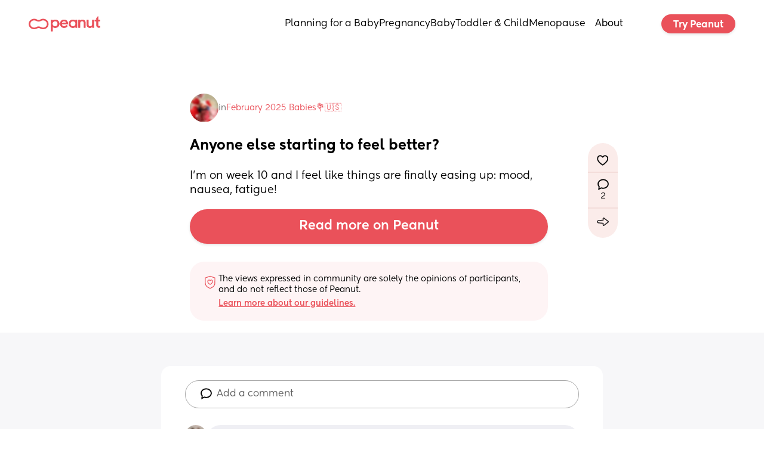

--- FILE ---
content_type: text/html; charset=utf-8
request_url: https://www.peanut-app.io/posts/40sos-c2h/anyone-else-starting-to-feel-better
body_size: 6642
content:
<!DOCTYPE html>
<html class="" lang="en" data-country="US">
    <head>
        <meta charset="utf-8" />
        <meta http-equiv="X-UA-Compatible" content="IE=edge" />
        <meta name="viewport" content="width=device-width, initial-scale=1, maximum-scale=10, user-scalable=yes" />
        <base href="/" target="_self" />

        <title>Post | Peanut</title>

        <link rel="manifest" href="manifest.json?_wwcv=1193" />
        <meta name="theme-color" content="#fde9ea" />
        <link rel="apple-touch-icon" sizes="48x48" href="images/48-512.png?_wwcv=1193">
<link rel="apple-touch-icon" sizes="72x72" href="images/72-512.png?_wwcv=1193">
<link rel="apple-touch-icon" sizes="96x96" href="images/96-512.png?_wwcv=1193">
<link rel="apple-touch-icon" sizes="128x128" href="images/128-512.png?_wwcv=1193">
<link rel="apple-touch-icon" sizes="144x144" href="images/144-512.png?_wwcv=1193">
<link rel="apple-touch-icon" sizes="152x152" href="images/152-512.png?_wwcv=1193">
<link rel="apple-touch-icon" sizes="192x192" href="images/192-512.png?_wwcv=1193">
<link rel="apple-touch-icon" sizes="256x256" href="images/256-512.png?_wwcv=1193">
<link rel="apple-touch-icon" sizes="384x384" href="images/384-512.png?_wwcv=1193">
<link rel="apple-touch-icon" sizes="512x512" href="images/512-512.png?_wwcv=1193">
        <link href="/fonts/Kentledge/font.css?_wwcv=1193" rel="preload" as="style" onload="this.onload=null;this.rel='stylesheet'">
<link href="/fonts/Herokid/font.css?_wwcv=1193" rel="preload" as="style" onload="this.onload=null;this.rel='stylesheet'">
<link href="/fonts/Americana/font.css?_wwcv=1193" rel="preload" as="style" onload="this.onload=null;this.rel='stylesheet'">
<style>:root{ --ww-default-font-family: 'Kentledge', sans-serif }</style>
        <style>
:root {
--a16867f4-3062-4c38-83aa-c3d3d330463f: 400 18px/normal var(--ww-default-font-family, sans-serif);
--3351d854-f6e4-474d-9ee9-a4e8788df51b: 700 26px/normal var(--ww-default-font-family, sans-serif);
--ae1bb513-ae08-4b49-aa96-160f530721c7: 400 16px/normal var(--ww-default-font-family, sans-serif);
--13e84247-4cf9-4a55-9c07-f25dffd4e715: 700 20px/normal var(--ww-default-font-family, sans-serif);
--337ac992-813d-4e7d-bef9-abf75e2c2b23: 400 12px/normal var(--ww-default-font-family, sans-serif);
--1b1f83f8-bd83-44f3-a721-89f51b8e7244: 800 20px/26px var(--ww-default-font-family, sans-serif);
--6895570e-0127-4491-99c3-d91bc8e65fe4: 900 140px/130px var(--ww-default-font-family, sans-serif);
--d418f47e-dd15-44cb-ba95-94db6cdba757: 900 54px/56px var(--ww-default-font-family, sans-serif);
--c34c5484-1bf0-4e2b-901f-dca9ef94fab6: 600 24px/20px var(--ww-default-font-family, sans-serif);
--9e697c44-f280-412f-8ebf-499ca4d606fa: 900 48px/normal var(--ww-default-font-family, sans-serif);
--77205df8-0d72-40e5-8933-700460857536: 400 15px/normal var(--ww-default-font-family, sans-serif);
--743967f9-5c13-4797-8767-bd5f0709af44: 500 15px/normal var(--ww-default-font-family, sans-serif);
--96722957-f320-4562-9910-8295d96bcb05: 700 18px/normal var(--ww-default-font-family, sans-serif);
--e68e2a0e-e1da-4536-a50c-efc793a2683f: 500 18px/normal var(--ww-default-font-family, sans-serif);
--4e8d6f05-630e-4770-940f-3b8695fe64bd: #2F3B651A;
--a2baa3ab-43ea-4110-9ff3-825f498e8213: #EA515A;
--b82daf40-34f0-4b3f-8db2-e98f4b63712d: #000000;
--c2e23fde-0f79-41e5-ba39-3f1b52bdb607: #FFFFFF;
--de3d2056-1df2-48bd-a5a8-75d350afef5d: #7F0924;
--f0f92164-1d35-469a-b397-93793660c85b: #FEF4F5;
--f385c49e-0791-4ae6-b7d2-f7723797f205: #2f3b65;
--66afe4d2-5aa6-4d6d-a037-2b74c84b1161: #f8f2f0;
--43a10d33-56fc-4dac-9790-0ab254366740: #fde9ea;
--c03add80-1e15-4103-a4b0-4de0118fb607: #213A79;
--03f97d03-e8b5-4260-b9a6-84b4e9ac4edb: #000000D9;
--7419c94a-472d-45eb-89ac-debf7ef21b35: 400 14px/22px var(--ww-default-font-family, sans-serif);
--db07d869-7076-4fff-8cb5-8f81b9060866: #00000040;
--802450d4-96e6-46b9-88b5-4ff2ad0c2a9c: 4px;
--0a3be4c7-8af6-4f2a-8356-cfc9a654bedb: 8px;
--d3c878ba-280d-4a58-b439-dec4f641301e: 12px;
--c5f92a83-8757-46c9-a0b3-a6def1d6d25f: 16px;
--35f471a8-fb6a-4b4f-85cd-d6eb927956ee: 20px;
--b4d95d06-8a9f-4fbc-8696-2796a7a458b2: 24px;
--afb0622b-008d-4d99-893c-0f0ebe9cb2ae: #00000073;
--b49b91a8-996d-45e6-ae47-795f8322c041: 500 38px/46px var(--ww-default-font-family, sans-serif);
--e9d2a21b-ea8d-459b-87bf-131e4d6af9ee: 500 30px/40px var(--ww-default-font-family, sans-serif);
--8d14c83a-63a5-4f4f-a12a-97af4258074d: 500 24px/32px var(--ww-default-font-family, sans-serif);
--1a3aa549-d178-4106-bc9e-5d1e7bb34c8c: 500 16px/24px var(--ww-default-font-family, sans-serif);
--6b591379-573d-425b-bc53-12a4426e1513: 600 14px/22px var(--ww-default-font-family, sans-serif);
--7135d9d0-003f-4d5b-979b-4835ed0b65bd: #0000000F;
--269e56d1-6215-4b79-9d82-7e6cee40fa2a: #000000D9;
--8fbac7c3-9c29-4120-a916-efddf0ee92e0: #00000040;
--b841af6a-0836-4052-adfd-99ee3aa9ee4a: #FFFFFF;
--d9f75b67-53a7-4a7f-9a0e-f4ab7985cde6: 400 12px/20px var(--ww-default-font-family, sans-serif);
--4ef5bd5d-6c26-4512-8a87-f23d0269918a: 600 16px/24px var(--ww-default-font-family, sans-serif);
--af4a2331-71bc-44af-9661-b38551756eab: 600 12px/18px var(--ww-default-font-family, sans-serif);
--dba66191-af24-45ac-ae67-dd3770eec837: 400 12px/18px var(--ww-default-font-family, sans-serif);
--04a090b3-eb67-4f3d-8946-bb1896dd0c4b: 400 16px/22px var(--ww-default-font-family, sans-serif);
--0fa89c8c-d0cf-4c33-81cc-1a4524267593: 400 12px/20px var(--ww-default-font-family, sans-serif);
--38ffbeff-764d-4bfc-9245-65b7bc0554d3: 500 20px/28px var(--ww-default-font-family, sans-serif);
--f0d118f6-8610-4be0-85a6-7732ededbcbd: 400 60px/60px var(--ww-default-font-family, sans-serif);
--c3f20f8d-c404-4890-a149-528c554d3a45: 400 48px/52px var(--ww-default-font-family, sans-serif);
--188c18b9-1d63-48aa-b183-a0e339c28999: 400 36px/36px var(--ww-default-font-family, sans-serif);
--b47fda5e-c8a2-479d-a3d2-000ef4b6ee4e: 400 24px/30px var(--ww-default-font-family, sans-serif);
--d92a1cb7-94b6-4feb-9413-e70e51979f97: 400 18px/26px var(--ww-default-font-family, sans-serif);
--f2a71115-b847-4f32-ade9-6ec28c04d178: 400 16px/24px var(--ww-default-font-family, sans-serif);
--6991fe26-2f58-467a-a1c7-e9a576888df6: 400 12px/16px var(--ww-default-font-family, sans-serif);
--413f19fe-06f4-4af0-bc58-613b9c444489: 300 48px/52px var(--ww-default-font-family, sans-serif);
--36c90402-a417-43a8-9707-91580919116e: 300 24px/30px var(--ww-default-font-family, sans-serif);
--fd2aa2ea-6285-4979-9dd4-0afe769b1cf7: 300 16px/24px var(--ww-default-font-family, sans-serif);
--0ed994cb-55a6-4345-a079-6317154abeb9: 300 12px/16px var(--ww-default-font-family, sans-serif);
--47176e75-5460-40c9-add9-f675437da5c3: 500 60px/60px var(--ww-default-font-family, sans-serif);
--a46682a1-6522-4402-851e-ac1aba0b897c: 500 36px/36px var(--ww-default-font-family, sans-serif);
--f59d015e-c1a5-41b0-a0bd-d7685bfa9e04: 500 18px/26px var(--ww-default-font-family, sans-serif);
--90e4433f-28ec-48c5-8432-3a4ad4f12c6a: 500 14px/20px var(--ww-default-font-family, sans-serif);
--1a0dc46e-3d23-4ac0-ada4-bc80d295dd7f: 500 11px/16px var(--ww-default-font-family, sans-serif);
--e6d49f9e-afe0-4248-8d07-d27a1c9b6230: 700 48px/52px var(--ww-default-font-family, sans-serif);
--63427591-e191-4f49-bcd0-e63f63c1f0d0: 700 24px/30px var(--ww-default-font-family, sans-serif);
--ad5de84f-abf6-4f14-81d9-ee7fdc1674f6: 700 16px/24px var(--ww-default-font-family, sans-serif);
--4dba5634-32ac-49d9-9e3b-1c227801b3a8: 700 12px/16px var(--ww-default-font-family, sans-serif);
--f4a28b33-58fd-41ca-b1fd-feda6a0a7e75: 400 14px/20px var(--ww-default-font-family, sans-serif);
--c895a4f5-7855-4344-9a83-dff3321d79e6: 400 11px/16px var(--ww-default-font-family, sans-serif);
--b593a132-fc74-46b5-beca-3b5698188264: 300 60px/60px var(--ww-default-font-family, sans-serif);
--306b96db-c31c-4957-832b-199fd5382cb2: 300 36px/36px var(--ww-default-font-family, sans-serif);
--a849b37a-ec69-4519-8689-7ca0ec99905e: 300 18px/26px var(--ww-default-font-family, sans-serif);
--355d65f8-3e12-4e04-a4d3-3181e93175b8: 300 14px/20px var(--ww-default-font-family, sans-serif);
--c455b4ea-99a3-49f6-a60c-659ec8afdf31: 300 11px/16px var(--ww-default-font-family, sans-serif);
--c924f875-829c-4696-8dbc-a392f579d23f: 500 48px/52px var(--ww-default-font-family, sans-serif);
--3d798d9f-1dff-4804-987f-f3a7192ef9c9: 500 24px/30px var(--ww-default-font-family, sans-serif);
--a610bd35-596d-4cec-b59c-6aa7e996721b: 500 16px/24px var(--ww-default-font-family, sans-serif);
--d7a3303e-30a9-4e87-a23c-cb6e262d91e7: 500 12px/16px var(--ww-default-font-family, sans-serif);
--261e7097-5da3-4f2d-98ce-77accbcaabb3: 700 60px/60px var(--ww-default-font-family, sans-serif);
--5cd34ef8-3e66-48d9-a40c-173b6be0752a: 700 36px/40px var(--ww-default-font-family, sans-serif);
--4e3cfba6-0330-4c70-bf29-d8dd3d4d3b94: 700 18px/26px var(--ww-default-font-family, sans-serif);
--665adc55-24af-4037-8838-a84d19562ea2: 700 14px/20px var(--ww-default-font-family, sans-serif);
--94e99de8-68eb-4787-80af-c99d29e791d5: 700 11px/16px var(--ww-default-font-family, sans-serif);
--a30feb65-a942-4bac-9f38-16dfb4436c11: #e1e3e5;
--02e08795-d352-49fd-bc93-5286044ef953: #c2c7ce;
--c8122ad7-6c9a-437c-84eb-04e924772175: #a3acb9;
--e04035ac-59ff-4f90-9036-1e77cda9cb24: #8692a1;
--fdb7537c-e7ec-40ba-a311-0e01c275a6ee: #6c7888;
--a74a44a9-425f-4705-b866-f1421c68df52: #545f6c;
--781a330b-49ce-4467-80f7-40a4a21b1299: #3f4750;
--34573081-741e-4f9b-bb0a-b54fa699d29d: #2a2f34;
--04645073-e69e-4e73-80ef-5f1f56118c99: #151618;
--44df1337-b30d-48d2-9cdf-9c0ce338502e: #e2e2e2;
--b56a2bd5-4834-484d-8ecb-7760c0ebc14b: #c7c7c7;
--e964af1c-8020-4e44-96df-93b418abf1ff: #ababab;
--aed66389-4433-45b2-be66-5622e3df32e7: #919191;
--5172739f-2906-4f10-a758-a1d4929606dc: #777777;
--eb5500ae-9ab2-4f6a-83e9-afdc2e3bc1b2: #5e5e5e;
--1804f5dd-ffbe-4d0f-a18e-7d9af9eb1c8f: #464646;
--f0e9c89a-44ab-4e0e-b1d4-1c223f5c1088: #2e2e2e;
--4cb797eb-6ee0-474f-b1dc-99461ce603bc: #161616;
--9e8130f5-d6e8-45fe-a977-2cc5e23c6bbb: #f8f8f7;
--0f661c98-70c5-4b0f-9ce1-6f860eb63b49: #e5e2de;
--bb3eaa2d-d4b7-4b14-8e3d-245d1ff7d00b: #cdc5bc;
--0b2b321a-ec10-4f3b-bbbb-469272549bdb: #b5aa9c;
--6b06c6ba-a34b-4c75-ad9b-bfb7e3d302d4: #9b8f7f;
--f61a0146-c1a8-43c8-84e7-9167aa1bb25f: #817566;
--a182872b-7383-46fd-a619-8f51d0d52e37: #675c50;
--7950677e-aad2-4e7e-a55b-a0e4b568b0c6: #4c443b;
--a1277df6-36d4-45aa-b73c-b3e8c1ead1b5: #322d27;
--bfdde87c-ea57-4199-bdd9-93db2a273c9a: #181613;
--04b93f0a-1fe2-4b5d-8f1a-a487c7c67ef3: #d1e4ff;
--d4334cce-a468-42bf-9a6d-51aed19f8289: #a2caff;
--b5bcca88-2522-4e68-880e-aee6d63a2e47: #6faeff;
--b8065e7d-980b-4ae1-9b66-71c23c085a2a: #3090ff;
--c9179837-9d7e-4518-9fa7-8e065db8409d: #0075df;
--9821eac7-4263-4bb8-964c-47ddd1b963cf: #005db1;
--8bea7fb1-7617-43d7-8391-a42a8ba2ed9f: #004585;
--18dcd57b-d6f9-4fa8-9967-a2082f8b8c8e: #002e5b;
--dbefda4d-f2df-4a94-aa56-d154013e03e3: #001631;
--e9446b2b-09b0-4e6b-90aa-7d5760edcf4b: #f5ddcf;
--0fb23398-7e19-4878-943c-6cc4cb22e0c7: #f6b791;
--032d8d1a-8928-494b-86d7-0b10c8b6bb69: #f68c47;
--95f27f34-c853-49ff-ace4-f3d827bef530: #de6c0b;
--d1b5feb5-be21-4239-a938-9b35641d53c2: #b95700;
--5cf45ebd-4fc2-4d74-b7cf-022e9de4249f: #944403;
--ea6e1fcd-450b-4bf8-a835-8c85eb7e7f73: #6f3207;
--31c43a43-4017-45f3-a88b-fc93427b6464: #49220a;
--61a949be-2329-417a-8c47-8d5060a73eed: #231107;
--e3bb1f43-e60f-47a9-8d3d-f436511c95eb: #faf8ed;
--b19a2186-b06d-4a00-abc7-59a8b7252439: #f1e3a9;
--eaebb6eb-2114-42ef-9d3f-66c1037222f0: #c8aa19;
--c17c036a-24b7-435f-b6d0-2be3936c5447: #8d7500;
--14f92e1b-c639-4e6a-b09d-6a189218f090: #544406;
--4f0c4735-5c98-4ddc-9714-73d4410e47f9: #382d07;
--defdd300-5ef6-4a2e-9852-0328005bf8b7: #f4faf3;
--23aa7fa3-11f0-4d27-aa14-fb0a7d2473ed: #c6f0c5;
--b4a51e39-8e67-48ae-82b5-041ab116b358: #53c954;
--4c0c4797-47f3-416e-8f49-9e7749abc810: #2aad2c;
--efd91745-2fb2-4e7e-a5b0-9f0a372dcdcd: #1e7118;
--e5693771-d83f-46ab-85b6-7e9b0f1ea8c3: #1a3616;
--a0df6c5b-9408-4825-809c-bd96f7a6ccb8: #faf7f7;
--fb469904-507a-456a-930a-982b7010ca01: #f6efee;
--6bd67ea2-8fa9-43a5-8cf5-50f625558e3c: #f3b5b0;
--c8ad9641-1f8b-4f9e-972e-24d3d7c79164: #fa444d;
--fb8a0c40-ded1-491a-bac7-14016b364ef0: #af1129;
--2c7bfcbf-d833-46b0-9e49-bff3a2696a1f: #4f1a1c;
--abd52525-b934-474f-8b93-e976fece5f80: #e3c645;
--1ddbd5a9-0bf6-4f67-99f4-c4846032af7f: #ab8f05;
--24ab4fe2-969e-4cbc-9985-89c353066a89: #705c03;
--13fc8b4f-a356-4975-ba62-96bb6aa8fd25: #1c1604;
--fa4d9179-2c75-4b4e-ac46-90ca735cc6d2: #e6f6e6;
--cacd1009-7dcd-4c7b-a9d4-8978050bcaf9: #7ee27f;
--9475d0e1-b273-475a-b540-5fe7d8df2ea6: #009100;
--ae584ace-7bbd-4b34-8713-e000815bf128: #23521d;
--157c9b53-591d-410e-9018-916de18e1c0f: #0d1a0a;
--dcf7d119-b64f-4e4f-ba82-20185e1e3375: #f2dddb;
--74b3c7e8-14ef-4488-9962-388f8c533d23: #f78580;
--1c7b698e-806f-42aa-87ae-3ca740940b00: #de0030;
--dba3598f-a6ac-4791-a54d-c335ef510ac8: #7e1a23;
--199b6fa5-1912-4926-801c-ad88ee962d63: #241010;
--b44bfa26-84ac-4ce2-805c-6ab1ba8e9fec: #f7f1d9;
--5e7f9d06-2093-42b5-b06f-3c49c3cc5696: #f2f0ef;
--6c1d3a95-c836-4dc6-9135-2e0ce966be72: #f8f8f8;
--b8db72c0-cb8d-4f74-8de8-ae23882ccea2: #f0f1f1;
--a9bc8da4-0ee2-46ab-97aa-5980cd432c9e: #fbf7f4;
--8c2636a5-8f0c-4dd3-b5dc-1db6770c94fd: #f8efe9;
--530fd98b-c9ff-4178-8122-dfa61ebd54b2: #f8f8f8;
--be1705aa-2fa3-45e3-9a2d-b1e3154688a1: #f1f1f1;
--08b2c1eb-4626-4895-ad53-022caf0279fe: #f4f8ff;
--57730e5b-3d41-4c65-b5c5-591a2b4f2c6c: #e8f2ff;
--f52b33fb-9a7f-462d-b467-a670c2a12f7f: 2px;
--b363e15d-300e-4ff3-b2ac-f63ea21f5e16: 4px;
--7f9785c9-45e0-4bab-91b0-6122b1deafe7: 8px;
--02c62812-8afe-4200-a60a-2d9bd080e86c: 12px;
--492a9411-1702-4f94-828e-f03daf553237: 16px;
--6f3edf1a-cab9-4568-8e22-f912fa436965: 20px;
--b1f0e218-59f1-44f9-bc1e-eb5e50523d75: 32px;
--407b6723-0694-4e59-8df2-b5259c1d28d5: 40px;
--78490985-6b3f-48bb-a2ef-8187f3bfc8a6: 2px;}
.ww-app-theme-dark {
}
</style>
        <link href="https://cdn.weweb.app/public/libs/weweb-icons/css/weweb-icons.min.css" rel="preload" as="style" onload="this.onload=null;this.rel='stylesheet'">
<link href="https://cdn.weweb.app/public/libs/font-awesome/5.6.3/css/fontawesome.min.css" rel="preload" as="style" onload="this.onload=null;this.rel='stylesheet'">
<link href="https://cdn.weweb.app/public/libs/font-awesome/5.6.3/css/fontawesome.min.css" rel="preload" as="style" onload="this.onload=null;this.rel='stylesheet'">
<link href="https://cdn.weweb.app/public/libs/font-awesome/5.6.3/css/fontawesome.min.css" rel="preload" as="style" onload="this.onload=null;this.rel='stylesheet'">
<link href="https://cdn.weweb.io/public/icons/heroicons/1.0.0/style.css" rel="preload" as="style" onload="this.onload=null;this.rel='stylesheet'">
<link href="https://cdn.weweb.io/public/icons/phosphor/1.0.0/regular/phosphor-style.css" rel="preload" as="style" onload="this.onload=null;this.rel='stylesheet'">

        
                
                
          <script>
    (function(){window.__gpt_ptq__=window.__gpt_ptq__||[];if(typeof window.gptSetPageTargeting!=="function"){window.gptSetPageTargeting=function(k,v){if(arguments.length===1){window.__gpt_ptq__.push([k]);}else{window.__gpt_ptq__.push([k,v]);}}}})();
</script>
<script>
    location.hostname.endsWith("weweb-preview.io")&&(location.href="https://www.peanut-app.io")
</script>
<style>
    li.list-spacer {
        display: block;
        height: 1.2rem
    }

    li:has(.list-spacer) {
        list-style: none;
        padding: 0;
        margin: 0
    }

    #mobile-menu::-webkit-scrollbar {
        display: none
    }

    #mobile-menu {
        scrollbar-width: none;
        -ms-overflow-style: none
    }

    .ww-rich-text-blog strong,
    .ww-rich-text-blog b {
        font-weight: 600
    }

    .gpt-slot iframe {
        height: revert-layer !important;
        width:  revert-layer !important;
        max-height: none !important;
        max-width:  none !important;
        display: block;
    }    
</style>
  
        <meta name="title" content="Post | Peanut" />
            
        <meta name="description" content="Whether you&#x27;re navigating fertility, pregnancy, motherhood or menopause, Peanut is a safe space to ask questions, find support and connect with other women." />
            
        <meta name="image" content="/images/social-share.png?_wwcv&#x3D;1193" />
             
        <meta itemprop="name" content="Post | Peanut" />
            
        <meta itemprop="description" content="Whether you&#x27;re navigating fertility, pregnancy, motherhood or menopause, Peanut is a safe space to ask questions, find support and connect with other women." />
            
        <meta itemprop="image" content="/images/social-share.png?_wwcv&#x3D;1193" />
           
        <meta name="twitter:card" content="summary" />
            
        <meta name="twitter:title" content="Post | Peanut" />
            
        <meta name="twitter:description" content="Whether you&#x27;re navigating fertility, pregnancy, motherhood or menopause, Peanut is a safe space to ask questions, find support and connect with other women." />
            
        <meta name="twitter:image" content="/images/social-share.png?_wwcv=1193" />
              
        <meta property="og:title" content="Post | Peanut" />
            
        <meta property="og:description" content="Whether you&#x27;re navigating fertility, pregnancy, motherhood or menopause, Peanut is a safe space to ask questions, find support and connect with other women." />
            
        <meta property="og:image" content="/images/social-share.png?_wwcv=1193" />
            
        <meta property="og:site_name" content="Peanut - Find Friends and Support" />
            
        <meta property="og:type" content="website" />
          
        <meta name="robots" content="index, follow" />
           
      <script type="module" crossorigin src="/assets/53b48eb5-76d0-4f6e-8e5c-efb07e5df311-B2L7rBzK.js"></script>
      <link rel="stylesheet" crossorigin href="/assets/53b48eb5-76d0-4f6e-8e5c-efb07e5df311-DYIv07g8.css">
    
<!-- edge-favicon -->
<link rel="icon" type="image/png" href="images/48-512.png?_wwcv=1193">

<link rel="canonical" href="https://www.peanut-app.io/posts/40sos-c2h/anyone-else-starting-to-feel-better">
</head>
    <body style="margin: 0; font-family: var(--ww-default-font-family, unset)">
        <noscript>
            <strong>
                We're sorry but this website doesn't work properly without JavaScript enabled. Please enable it to
                continue.
            </strong>
        </noscript>
        <div id="app"></div>
        

    </body>
</html>


--- FILE ---
content_type: text/html; charset=utf-8
request_url: https://www.google.com/recaptcha/api2/aframe
body_size: 267
content:
<!DOCTYPE HTML><html><head><meta http-equiv="content-type" content="text/html; charset=UTF-8"></head><body><script nonce="dQeyNj79UkY3fXl0kdJIyg">/** Anti-fraud and anti-abuse applications only. See google.com/recaptcha */ try{var clients={'sodar':'https://pagead2.googlesyndication.com/pagead/sodar?'};window.addEventListener("message",function(a){try{if(a.source===window.parent){var b=JSON.parse(a.data);var c=clients[b['id']];if(c){var d=document.createElement('img');d.src=c+b['params']+'&rc='+(localStorage.getItem("rc::a")?sessionStorage.getItem("rc::b"):"");window.document.body.appendChild(d);sessionStorage.setItem("rc::e",parseInt(sessionStorage.getItem("rc::e")||0)+1);localStorage.setItem("rc::h",'1769033027398');}}}catch(b){}});window.parent.postMessage("_grecaptcha_ready", "*");}catch(b){}</script></body></html>